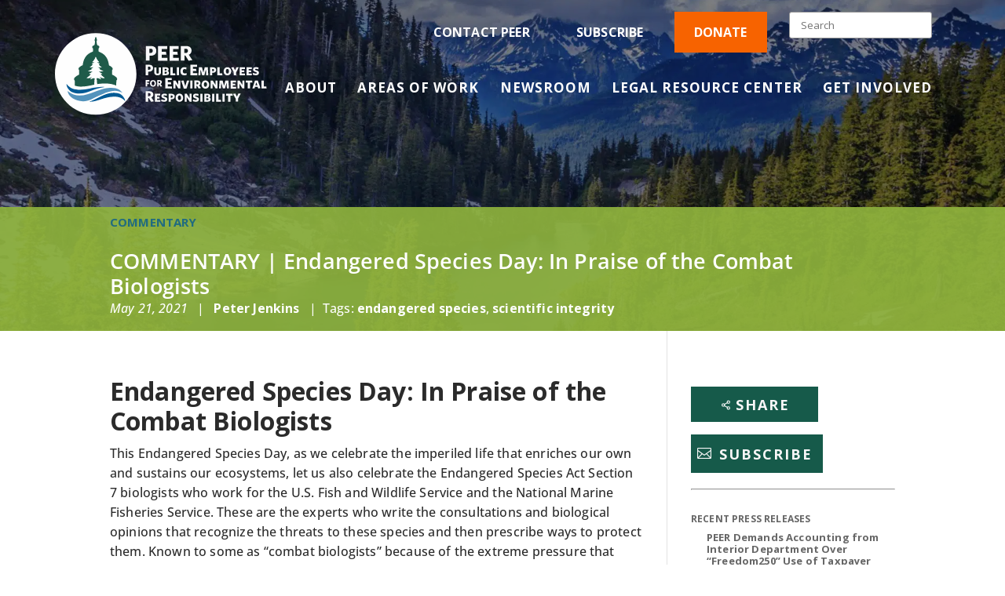

--- FILE ---
content_type: text/html; charset=utf-8
request_url: https://www.google.com/recaptcha/api2/anchor?ar=1&k=6Lcl92oqAAAAAHJnz6omTFNFv7qiQpr6WAMFVLLP&co=aHR0cHM6Ly9wZWVyLm9yZzo0NDM.&hl=en&v=PoyoqOPhxBO7pBk68S4YbpHZ&size=invisible&anchor-ms=20000&execute-ms=30000&cb=wtylfzuhlu90
body_size: 48827
content:
<!DOCTYPE HTML><html dir="ltr" lang="en"><head><meta http-equiv="Content-Type" content="text/html; charset=UTF-8">
<meta http-equiv="X-UA-Compatible" content="IE=edge">
<title>reCAPTCHA</title>
<style type="text/css">
/* cyrillic-ext */
@font-face {
  font-family: 'Roboto';
  font-style: normal;
  font-weight: 400;
  font-stretch: 100%;
  src: url(//fonts.gstatic.com/s/roboto/v48/KFO7CnqEu92Fr1ME7kSn66aGLdTylUAMa3GUBHMdazTgWw.woff2) format('woff2');
  unicode-range: U+0460-052F, U+1C80-1C8A, U+20B4, U+2DE0-2DFF, U+A640-A69F, U+FE2E-FE2F;
}
/* cyrillic */
@font-face {
  font-family: 'Roboto';
  font-style: normal;
  font-weight: 400;
  font-stretch: 100%;
  src: url(//fonts.gstatic.com/s/roboto/v48/KFO7CnqEu92Fr1ME7kSn66aGLdTylUAMa3iUBHMdazTgWw.woff2) format('woff2');
  unicode-range: U+0301, U+0400-045F, U+0490-0491, U+04B0-04B1, U+2116;
}
/* greek-ext */
@font-face {
  font-family: 'Roboto';
  font-style: normal;
  font-weight: 400;
  font-stretch: 100%;
  src: url(//fonts.gstatic.com/s/roboto/v48/KFO7CnqEu92Fr1ME7kSn66aGLdTylUAMa3CUBHMdazTgWw.woff2) format('woff2');
  unicode-range: U+1F00-1FFF;
}
/* greek */
@font-face {
  font-family: 'Roboto';
  font-style: normal;
  font-weight: 400;
  font-stretch: 100%;
  src: url(//fonts.gstatic.com/s/roboto/v48/KFO7CnqEu92Fr1ME7kSn66aGLdTylUAMa3-UBHMdazTgWw.woff2) format('woff2');
  unicode-range: U+0370-0377, U+037A-037F, U+0384-038A, U+038C, U+038E-03A1, U+03A3-03FF;
}
/* math */
@font-face {
  font-family: 'Roboto';
  font-style: normal;
  font-weight: 400;
  font-stretch: 100%;
  src: url(//fonts.gstatic.com/s/roboto/v48/KFO7CnqEu92Fr1ME7kSn66aGLdTylUAMawCUBHMdazTgWw.woff2) format('woff2');
  unicode-range: U+0302-0303, U+0305, U+0307-0308, U+0310, U+0312, U+0315, U+031A, U+0326-0327, U+032C, U+032F-0330, U+0332-0333, U+0338, U+033A, U+0346, U+034D, U+0391-03A1, U+03A3-03A9, U+03B1-03C9, U+03D1, U+03D5-03D6, U+03F0-03F1, U+03F4-03F5, U+2016-2017, U+2034-2038, U+203C, U+2040, U+2043, U+2047, U+2050, U+2057, U+205F, U+2070-2071, U+2074-208E, U+2090-209C, U+20D0-20DC, U+20E1, U+20E5-20EF, U+2100-2112, U+2114-2115, U+2117-2121, U+2123-214F, U+2190, U+2192, U+2194-21AE, U+21B0-21E5, U+21F1-21F2, U+21F4-2211, U+2213-2214, U+2216-22FF, U+2308-230B, U+2310, U+2319, U+231C-2321, U+2336-237A, U+237C, U+2395, U+239B-23B7, U+23D0, U+23DC-23E1, U+2474-2475, U+25AF, U+25B3, U+25B7, U+25BD, U+25C1, U+25CA, U+25CC, U+25FB, U+266D-266F, U+27C0-27FF, U+2900-2AFF, U+2B0E-2B11, U+2B30-2B4C, U+2BFE, U+3030, U+FF5B, U+FF5D, U+1D400-1D7FF, U+1EE00-1EEFF;
}
/* symbols */
@font-face {
  font-family: 'Roboto';
  font-style: normal;
  font-weight: 400;
  font-stretch: 100%;
  src: url(//fonts.gstatic.com/s/roboto/v48/KFO7CnqEu92Fr1ME7kSn66aGLdTylUAMaxKUBHMdazTgWw.woff2) format('woff2');
  unicode-range: U+0001-000C, U+000E-001F, U+007F-009F, U+20DD-20E0, U+20E2-20E4, U+2150-218F, U+2190, U+2192, U+2194-2199, U+21AF, U+21E6-21F0, U+21F3, U+2218-2219, U+2299, U+22C4-22C6, U+2300-243F, U+2440-244A, U+2460-24FF, U+25A0-27BF, U+2800-28FF, U+2921-2922, U+2981, U+29BF, U+29EB, U+2B00-2BFF, U+4DC0-4DFF, U+FFF9-FFFB, U+10140-1018E, U+10190-1019C, U+101A0, U+101D0-101FD, U+102E0-102FB, U+10E60-10E7E, U+1D2C0-1D2D3, U+1D2E0-1D37F, U+1F000-1F0FF, U+1F100-1F1AD, U+1F1E6-1F1FF, U+1F30D-1F30F, U+1F315, U+1F31C, U+1F31E, U+1F320-1F32C, U+1F336, U+1F378, U+1F37D, U+1F382, U+1F393-1F39F, U+1F3A7-1F3A8, U+1F3AC-1F3AF, U+1F3C2, U+1F3C4-1F3C6, U+1F3CA-1F3CE, U+1F3D4-1F3E0, U+1F3ED, U+1F3F1-1F3F3, U+1F3F5-1F3F7, U+1F408, U+1F415, U+1F41F, U+1F426, U+1F43F, U+1F441-1F442, U+1F444, U+1F446-1F449, U+1F44C-1F44E, U+1F453, U+1F46A, U+1F47D, U+1F4A3, U+1F4B0, U+1F4B3, U+1F4B9, U+1F4BB, U+1F4BF, U+1F4C8-1F4CB, U+1F4D6, U+1F4DA, U+1F4DF, U+1F4E3-1F4E6, U+1F4EA-1F4ED, U+1F4F7, U+1F4F9-1F4FB, U+1F4FD-1F4FE, U+1F503, U+1F507-1F50B, U+1F50D, U+1F512-1F513, U+1F53E-1F54A, U+1F54F-1F5FA, U+1F610, U+1F650-1F67F, U+1F687, U+1F68D, U+1F691, U+1F694, U+1F698, U+1F6AD, U+1F6B2, U+1F6B9-1F6BA, U+1F6BC, U+1F6C6-1F6CF, U+1F6D3-1F6D7, U+1F6E0-1F6EA, U+1F6F0-1F6F3, U+1F6F7-1F6FC, U+1F700-1F7FF, U+1F800-1F80B, U+1F810-1F847, U+1F850-1F859, U+1F860-1F887, U+1F890-1F8AD, U+1F8B0-1F8BB, U+1F8C0-1F8C1, U+1F900-1F90B, U+1F93B, U+1F946, U+1F984, U+1F996, U+1F9E9, U+1FA00-1FA6F, U+1FA70-1FA7C, U+1FA80-1FA89, U+1FA8F-1FAC6, U+1FACE-1FADC, U+1FADF-1FAE9, U+1FAF0-1FAF8, U+1FB00-1FBFF;
}
/* vietnamese */
@font-face {
  font-family: 'Roboto';
  font-style: normal;
  font-weight: 400;
  font-stretch: 100%;
  src: url(//fonts.gstatic.com/s/roboto/v48/KFO7CnqEu92Fr1ME7kSn66aGLdTylUAMa3OUBHMdazTgWw.woff2) format('woff2');
  unicode-range: U+0102-0103, U+0110-0111, U+0128-0129, U+0168-0169, U+01A0-01A1, U+01AF-01B0, U+0300-0301, U+0303-0304, U+0308-0309, U+0323, U+0329, U+1EA0-1EF9, U+20AB;
}
/* latin-ext */
@font-face {
  font-family: 'Roboto';
  font-style: normal;
  font-weight: 400;
  font-stretch: 100%;
  src: url(//fonts.gstatic.com/s/roboto/v48/KFO7CnqEu92Fr1ME7kSn66aGLdTylUAMa3KUBHMdazTgWw.woff2) format('woff2');
  unicode-range: U+0100-02BA, U+02BD-02C5, U+02C7-02CC, U+02CE-02D7, U+02DD-02FF, U+0304, U+0308, U+0329, U+1D00-1DBF, U+1E00-1E9F, U+1EF2-1EFF, U+2020, U+20A0-20AB, U+20AD-20C0, U+2113, U+2C60-2C7F, U+A720-A7FF;
}
/* latin */
@font-face {
  font-family: 'Roboto';
  font-style: normal;
  font-weight: 400;
  font-stretch: 100%;
  src: url(//fonts.gstatic.com/s/roboto/v48/KFO7CnqEu92Fr1ME7kSn66aGLdTylUAMa3yUBHMdazQ.woff2) format('woff2');
  unicode-range: U+0000-00FF, U+0131, U+0152-0153, U+02BB-02BC, U+02C6, U+02DA, U+02DC, U+0304, U+0308, U+0329, U+2000-206F, U+20AC, U+2122, U+2191, U+2193, U+2212, U+2215, U+FEFF, U+FFFD;
}
/* cyrillic-ext */
@font-face {
  font-family: 'Roboto';
  font-style: normal;
  font-weight: 500;
  font-stretch: 100%;
  src: url(//fonts.gstatic.com/s/roboto/v48/KFO7CnqEu92Fr1ME7kSn66aGLdTylUAMa3GUBHMdazTgWw.woff2) format('woff2');
  unicode-range: U+0460-052F, U+1C80-1C8A, U+20B4, U+2DE0-2DFF, U+A640-A69F, U+FE2E-FE2F;
}
/* cyrillic */
@font-face {
  font-family: 'Roboto';
  font-style: normal;
  font-weight: 500;
  font-stretch: 100%;
  src: url(//fonts.gstatic.com/s/roboto/v48/KFO7CnqEu92Fr1ME7kSn66aGLdTylUAMa3iUBHMdazTgWw.woff2) format('woff2');
  unicode-range: U+0301, U+0400-045F, U+0490-0491, U+04B0-04B1, U+2116;
}
/* greek-ext */
@font-face {
  font-family: 'Roboto';
  font-style: normal;
  font-weight: 500;
  font-stretch: 100%;
  src: url(//fonts.gstatic.com/s/roboto/v48/KFO7CnqEu92Fr1ME7kSn66aGLdTylUAMa3CUBHMdazTgWw.woff2) format('woff2');
  unicode-range: U+1F00-1FFF;
}
/* greek */
@font-face {
  font-family: 'Roboto';
  font-style: normal;
  font-weight: 500;
  font-stretch: 100%;
  src: url(//fonts.gstatic.com/s/roboto/v48/KFO7CnqEu92Fr1ME7kSn66aGLdTylUAMa3-UBHMdazTgWw.woff2) format('woff2');
  unicode-range: U+0370-0377, U+037A-037F, U+0384-038A, U+038C, U+038E-03A1, U+03A3-03FF;
}
/* math */
@font-face {
  font-family: 'Roboto';
  font-style: normal;
  font-weight: 500;
  font-stretch: 100%;
  src: url(//fonts.gstatic.com/s/roboto/v48/KFO7CnqEu92Fr1ME7kSn66aGLdTylUAMawCUBHMdazTgWw.woff2) format('woff2');
  unicode-range: U+0302-0303, U+0305, U+0307-0308, U+0310, U+0312, U+0315, U+031A, U+0326-0327, U+032C, U+032F-0330, U+0332-0333, U+0338, U+033A, U+0346, U+034D, U+0391-03A1, U+03A3-03A9, U+03B1-03C9, U+03D1, U+03D5-03D6, U+03F0-03F1, U+03F4-03F5, U+2016-2017, U+2034-2038, U+203C, U+2040, U+2043, U+2047, U+2050, U+2057, U+205F, U+2070-2071, U+2074-208E, U+2090-209C, U+20D0-20DC, U+20E1, U+20E5-20EF, U+2100-2112, U+2114-2115, U+2117-2121, U+2123-214F, U+2190, U+2192, U+2194-21AE, U+21B0-21E5, U+21F1-21F2, U+21F4-2211, U+2213-2214, U+2216-22FF, U+2308-230B, U+2310, U+2319, U+231C-2321, U+2336-237A, U+237C, U+2395, U+239B-23B7, U+23D0, U+23DC-23E1, U+2474-2475, U+25AF, U+25B3, U+25B7, U+25BD, U+25C1, U+25CA, U+25CC, U+25FB, U+266D-266F, U+27C0-27FF, U+2900-2AFF, U+2B0E-2B11, U+2B30-2B4C, U+2BFE, U+3030, U+FF5B, U+FF5D, U+1D400-1D7FF, U+1EE00-1EEFF;
}
/* symbols */
@font-face {
  font-family: 'Roboto';
  font-style: normal;
  font-weight: 500;
  font-stretch: 100%;
  src: url(//fonts.gstatic.com/s/roboto/v48/KFO7CnqEu92Fr1ME7kSn66aGLdTylUAMaxKUBHMdazTgWw.woff2) format('woff2');
  unicode-range: U+0001-000C, U+000E-001F, U+007F-009F, U+20DD-20E0, U+20E2-20E4, U+2150-218F, U+2190, U+2192, U+2194-2199, U+21AF, U+21E6-21F0, U+21F3, U+2218-2219, U+2299, U+22C4-22C6, U+2300-243F, U+2440-244A, U+2460-24FF, U+25A0-27BF, U+2800-28FF, U+2921-2922, U+2981, U+29BF, U+29EB, U+2B00-2BFF, U+4DC0-4DFF, U+FFF9-FFFB, U+10140-1018E, U+10190-1019C, U+101A0, U+101D0-101FD, U+102E0-102FB, U+10E60-10E7E, U+1D2C0-1D2D3, U+1D2E0-1D37F, U+1F000-1F0FF, U+1F100-1F1AD, U+1F1E6-1F1FF, U+1F30D-1F30F, U+1F315, U+1F31C, U+1F31E, U+1F320-1F32C, U+1F336, U+1F378, U+1F37D, U+1F382, U+1F393-1F39F, U+1F3A7-1F3A8, U+1F3AC-1F3AF, U+1F3C2, U+1F3C4-1F3C6, U+1F3CA-1F3CE, U+1F3D4-1F3E0, U+1F3ED, U+1F3F1-1F3F3, U+1F3F5-1F3F7, U+1F408, U+1F415, U+1F41F, U+1F426, U+1F43F, U+1F441-1F442, U+1F444, U+1F446-1F449, U+1F44C-1F44E, U+1F453, U+1F46A, U+1F47D, U+1F4A3, U+1F4B0, U+1F4B3, U+1F4B9, U+1F4BB, U+1F4BF, U+1F4C8-1F4CB, U+1F4D6, U+1F4DA, U+1F4DF, U+1F4E3-1F4E6, U+1F4EA-1F4ED, U+1F4F7, U+1F4F9-1F4FB, U+1F4FD-1F4FE, U+1F503, U+1F507-1F50B, U+1F50D, U+1F512-1F513, U+1F53E-1F54A, U+1F54F-1F5FA, U+1F610, U+1F650-1F67F, U+1F687, U+1F68D, U+1F691, U+1F694, U+1F698, U+1F6AD, U+1F6B2, U+1F6B9-1F6BA, U+1F6BC, U+1F6C6-1F6CF, U+1F6D3-1F6D7, U+1F6E0-1F6EA, U+1F6F0-1F6F3, U+1F6F7-1F6FC, U+1F700-1F7FF, U+1F800-1F80B, U+1F810-1F847, U+1F850-1F859, U+1F860-1F887, U+1F890-1F8AD, U+1F8B0-1F8BB, U+1F8C0-1F8C1, U+1F900-1F90B, U+1F93B, U+1F946, U+1F984, U+1F996, U+1F9E9, U+1FA00-1FA6F, U+1FA70-1FA7C, U+1FA80-1FA89, U+1FA8F-1FAC6, U+1FACE-1FADC, U+1FADF-1FAE9, U+1FAF0-1FAF8, U+1FB00-1FBFF;
}
/* vietnamese */
@font-face {
  font-family: 'Roboto';
  font-style: normal;
  font-weight: 500;
  font-stretch: 100%;
  src: url(//fonts.gstatic.com/s/roboto/v48/KFO7CnqEu92Fr1ME7kSn66aGLdTylUAMa3OUBHMdazTgWw.woff2) format('woff2');
  unicode-range: U+0102-0103, U+0110-0111, U+0128-0129, U+0168-0169, U+01A0-01A1, U+01AF-01B0, U+0300-0301, U+0303-0304, U+0308-0309, U+0323, U+0329, U+1EA0-1EF9, U+20AB;
}
/* latin-ext */
@font-face {
  font-family: 'Roboto';
  font-style: normal;
  font-weight: 500;
  font-stretch: 100%;
  src: url(//fonts.gstatic.com/s/roboto/v48/KFO7CnqEu92Fr1ME7kSn66aGLdTylUAMa3KUBHMdazTgWw.woff2) format('woff2');
  unicode-range: U+0100-02BA, U+02BD-02C5, U+02C7-02CC, U+02CE-02D7, U+02DD-02FF, U+0304, U+0308, U+0329, U+1D00-1DBF, U+1E00-1E9F, U+1EF2-1EFF, U+2020, U+20A0-20AB, U+20AD-20C0, U+2113, U+2C60-2C7F, U+A720-A7FF;
}
/* latin */
@font-face {
  font-family: 'Roboto';
  font-style: normal;
  font-weight: 500;
  font-stretch: 100%;
  src: url(//fonts.gstatic.com/s/roboto/v48/KFO7CnqEu92Fr1ME7kSn66aGLdTylUAMa3yUBHMdazQ.woff2) format('woff2');
  unicode-range: U+0000-00FF, U+0131, U+0152-0153, U+02BB-02BC, U+02C6, U+02DA, U+02DC, U+0304, U+0308, U+0329, U+2000-206F, U+20AC, U+2122, U+2191, U+2193, U+2212, U+2215, U+FEFF, U+FFFD;
}
/* cyrillic-ext */
@font-face {
  font-family: 'Roboto';
  font-style: normal;
  font-weight: 900;
  font-stretch: 100%;
  src: url(//fonts.gstatic.com/s/roboto/v48/KFO7CnqEu92Fr1ME7kSn66aGLdTylUAMa3GUBHMdazTgWw.woff2) format('woff2');
  unicode-range: U+0460-052F, U+1C80-1C8A, U+20B4, U+2DE0-2DFF, U+A640-A69F, U+FE2E-FE2F;
}
/* cyrillic */
@font-face {
  font-family: 'Roboto';
  font-style: normal;
  font-weight: 900;
  font-stretch: 100%;
  src: url(//fonts.gstatic.com/s/roboto/v48/KFO7CnqEu92Fr1ME7kSn66aGLdTylUAMa3iUBHMdazTgWw.woff2) format('woff2');
  unicode-range: U+0301, U+0400-045F, U+0490-0491, U+04B0-04B1, U+2116;
}
/* greek-ext */
@font-face {
  font-family: 'Roboto';
  font-style: normal;
  font-weight: 900;
  font-stretch: 100%;
  src: url(//fonts.gstatic.com/s/roboto/v48/KFO7CnqEu92Fr1ME7kSn66aGLdTylUAMa3CUBHMdazTgWw.woff2) format('woff2');
  unicode-range: U+1F00-1FFF;
}
/* greek */
@font-face {
  font-family: 'Roboto';
  font-style: normal;
  font-weight: 900;
  font-stretch: 100%;
  src: url(//fonts.gstatic.com/s/roboto/v48/KFO7CnqEu92Fr1ME7kSn66aGLdTylUAMa3-UBHMdazTgWw.woff2) format('woff2');
  unicode-range: U+0370-0377, U+037A-037F, U+0384-038A, U+038C, U+038E-03A1, U+03A3-03FF;
}
/* math */
@font-face {
  font-family: 'Roboto';
  font-style: normal;
  font-weight: 900;
  font-stretch: 100%;
  src: url(//fonts.gstatic.com/s/roboto/v48/KFO7CnqEu92Fr1ME7kSn66aGLdTylUAMawCUBHMdazTgWw.woff2) format('woff2');
  unicode-range: U+0302-0303, U+0305, U+0307-0308, U+0310, U+0312, U+0315, U+031A, U+0326-0327, U+032C, U+032F-0330, U+0332-0333, U+0338, U+033A, U+0346, U+034D, U+0391-03A1, U+03A3-03A9, U+03B1-03C9, U+03D1, U+03D5-03D6, U+03F0-03F1, U+03F4-03F5, U+2016-2017, U+2034-2038, U+203C, U+2040, U+2043, U+2047, U+2050, U+2057, U+205F, U+2070-2071, U+2074-208E, U+2090-209C, U+20D0-20DC, U+20E1, U+20E5-20EF, U+2100-2112, U+2114-2115, U+2117-2121, U+2123-214F, U+2190, U+2192, U+2194-21AE, U+21B0-21E5, U+21F1-21F2, U+21F4-2211, U+2213-2214, U+2216-22FF, U+2308-230B, U+2310, U+2319, U+231C-2321, U+2336-237A, U+237C, U+2395, U+239B-23B7, U+23D0, U+23DC-23E1, U+2474-2475, U+25AF, U+25B3, U+25B7, U+25BD, U+25C1, U+25CA, U+25CC, U+25FB, U+266D-266F, U+27C0-27FF, U+2900-2AFF, U+2B0E-2B11, U+2B30-2B4C, U+2BFE, U+3030, U+FF5B, U+FF5D, U+1D400-1D7FF, U+1EE00-1EEFF;
}
/* symbols */
@font-face {
  font-family: 'Roboto';
  font-style: normal;
  font-weight: 900;
  font-stretch: 100%;
  src: url(//fonts.gstatic.com/s/roboto/v48/KFO7CnqEu92Fr1ME7kSn66aGLdTylUAMaxKUBHMdazTgWw.woff2) format('woff2');
  unicode-range: U+0001-000C, U+000E-001F, U+007F-009F, U+20DD-20E0, U+20E2-20E4, U+2150-218F, U+2190, U+2192, U+2194-2199, U+21AF, U+21E6-21F0, U+21F3, U+2218-2219, U+2299, U+22C4-22C6, U+2300-243F, U+2440-244A, U+2460-24FF, U+25A0-27BF, U+2800-28FF, U+2921-2922, U+2981, U+29BF, U+29EB, U+2B00-2BFF, U+4DC0-4DFF, U+FFF9-FFFB, U+10140-1018E, U+10190-1019C, U+101A0, U+101D0-101FD, U+102E0-102FB, U+10E60-10E7E, U+1D2C0-1D2D3, U+1D2E0-1D37F, U+1F000-1F0FF, U+1F100-1F1AD, U+1F1E6-1F1FF, U+1F30D-1F30F, U+1F315, U+1F31C, U+1F31E, U+1F320-1F32C, U+1F336, U+1F378, U+1F37D, U+1F382, U+1F393-1F39F, U+1F3A7-1F3A8, U+1F3AC-1F3AF, U+1F3C2, U+1F3C4-1F3C6, U+1F3CA-1F3CE, U+1F3D4-1F3E0, U+1F3ED, U+1F3F1-1F3F3, U+1F3F5-1F3F7, U+1F408, U+1F415, U+1F41F, U+1F426, U+1F43F, U+1F441-1F442, U+1F444, U+1F446-1F449, U+1F44C-1F44E, U+1F453, U+1F46A, U+1F47D, U+1F4A3, U+1F4B0, U+1F4B3, U+1F4B9, U+1F4BB, U+1F4BF, U+1F4C8-1F4CB, U+1F4D6, U+1F4DA, U+1F4DF, U+1F4E3-1F4E6, U+1F4EA-1F4ED, U+1F4F7, U+1F4F9-1F4FB, U+1F4FD-1F4FE, U+1F503, U+1F507-1F50B, U+1F50D, U+1F512-1F513, U+1F53E-1F54A, U+1F54F-1F5FA, U+1F610, U+1F650-1F67F, U+1F687, U+1F68D, U+1F691, U+1F694, U+1F698, U+1F6AD, U+1F6B2, U+1F6B9-1F6BA, U+1F6BC, U+1F6C6-1F6CF, U+1F6D3-1F6D7, U+1F6E0-1F6EA, U+1F6F0-1F6F3, U+1F6F7-1F6FC, U+1F700-1F7FF, U+1F800-1F80B, U+1F810-1F847, U+1F850-1F859, U+1F860-1F887, U+1F890-1F8AD, U+1F8B0-1F8BB, U+1F8C0-1F8C1, U+1F900-1F90B, U+1F93B, U+1F946, U+1F984, U+1F996, U+1F9E9, U+1FA00-1FA6F, U+1FA70-1FA7C, U+1FA80-1FA89, U+1FA8F-1FAC6, U+1FACE-1FADC, U+1FADF-1FAE9, U+1FAF0-1FAF8, U+1FB00-1FBFF;
}
/* vietnamese */
@font-face {
  font-family: 'Roboto';
  font-style: normal;
  font-weight: 900;
  font-stretch: 100%;
  src: url(//fonts.gstatic.com/s/roboto/v48/KFO7CnqEu92Fr1ME7kSn66aGLdTylUAMa3OUBHMdazTgWw.woff2) format('woff2');
  unicode-range: U+0102-0103, U+0110-0111, U+0128-0129, U+0168-0169, U+01A0-01A1, U+01AF-01B0, U+0300-0301, U+0303-0304, U+0308-0309, U+0323, U+0329, U+1EA0-1EF9, U+20AB;
}
/* latin-ext */
@font-face {
  font-family: 'Roboto';
  font-style: normal;
  font-weight: 900;
  font-stretch: 100%;
  src: url(//fonts.gstatic.com/s/roboto/v48/KFO7CnqEu92Fr1ME7kSn66aGLdTylUAMa3KUBHMdazTgWw.woff2) format('woff2');
  unicode-range: U+0100-02BA, U+02BD-02C5, U+02C7-02CC, U+02CE-02D7, U+02DD-02FF, U+0304, U+0308, U+0329, U+1D00-1DBF, U+1E00-1E9F, U+1EF2-1EFF, U+2020, U+20A0-20AB, U+20AD-20C0, U+2113, U+2C60-2C7F, U+A720-A7FF;
}
/* latin */
@font-face {
  font-family: 'Roboto';
  font-style: normal;
  font-weight: 900;
  font-stretch: 100%;
  src: url(//fonts.gstatic.com/s/roboto/v48/KFO7CnqEu92Fr1ME7kSn66aGLdTylUAMa3yUBHMdazQ.woff2) format('woff2');
  unicode-range: U+0000-00FF, U+0131, U+0152-0153, U+02BB-02BC, U+02C6, U+02DA, U+02DC, U+0304, U+0308, U+0329, U+2000-206F, U+20AC, U+2122, U+2191, U+2193, U+2212, U+2215, U+FEFF, U+FFFD;
}

</style>
<link rel="stylesheet" type="text/css" href="https://www.gstatic.com/recaptcha/releases/PoyoqOPhxBO7pBk68S4YbpHZ/styles__ltr.css">
<script nonce="B0ppirS547MtATyjAMvobA" type="text/javascript">window['__recaptcha_api'] = 'https://www.google.com/recaptcha/api2/';</script>
<script type="text/javascript" src="https://www.gstatic.com/recaptcha/releases/PoyoqOPhxBO7pBk68S4YbpHZ/recaptcha__en.js" nonce="B0ppirS547MtATyjAMvobA">
      
    </script></head>
<body><div id="rc-anchor-alert" class="rc-anchor-alert"></div>
<input type="hidden" id="recaptcha-token" value="[base64]">
<script type="text/javascript" nonce="B0ppirS547MtATyjAMvobA">
      recaptcha.anchor.Main.init("[\x22ainput\x22,[\x22bgdata\x22,\x22\x22,\[base64]/[base64]/[base64]/[base64]/cjw8ejpyPj4+eil9Y2F0Y2gobCl7dGhyb3cgbDt9fSxIPWZ1bmN0aW9uKHcsdCx6KXtpZih3PT0xOTR8fHc9PTIwOCl0LnZbd10/dC52W3ddLmNvbmNhdCh6KTp0LnZbd109b2Yoeix0KTtlbHNle2lmKHQuYkImJnchPTMxNylyZXR1cm47dz09NjZ8fHc9PTEyMnx8dz09NDcwfHx3PT00NHx8dz09NDE2fHx3PT0zOTd8fHc9PTQyMXx8dz09Njh8fHc9PTcwfHx3PT0xODQ/[base64]/[base64]/[base64]/bmV3IGRbVl0oSlswXSk6cD09Mj9uZXcgZFtWXShKWzBdLEpbMV0pOnA9PTM/bmV3IGRbVl0oSlswXSxKWzFdLEpbMl0pOnA9PTQ/[base64]/[base64]/[base64]/[base64]\x22,\[base64]\\u003d\\u003d\x22,\x22FMKnYw7DmMKlK13CsMKtJMOBPGbDvsKHw7BCBcKXw41owprDoE9nw77Ct0bDiF/Ck8K3w4nClCZAIMOCw440ZQXCh8KUM3Q1w7UqG8OPRxd8QsO3wql1VMKjw6vDnl/[base64]/DiHMkScOvwqrCpsOdw5PDuMO3w5xiw4nDgcKOwrhSw5/Dm8OXwp7CtcOnYgg3w4nCpMOhw4XDvyIPNDtuw4/DjcOeGm/DpHPDrsOoRUrCo8ODbMKVwp/Dp8Ofw7rCpsKJwo1Bw509wqdlw7jDpl3CqVTDsnrDisKHw4PDhxF7wrZNYsKXOsKcJ8OewoPCl8KqZ8KgwqFRNW50A8K9L8OCw4gVwqZPTsKrwqALSwFCw55QWMK0wrkVw7HDtU9tcgPDtcOLwq/Co8OyPhrCmsOmwqQPwqErw5dOJ8O2XGlCKsOwUcKwC8OrLQrCvkk/w5PDkVIfw5Bjwo8Ew6DCtHUMLcO3wqLDnkg0w7nCuFzCncKAPG3Dl8OQN1hxX2MRDMK1wrnDtXPClsOCw43DsnfDh8OyRBPDmRBCwpphw65lwojCkMKMwog3CsKVSS3Cpi/CqinCsgDDiVclw5/DmcKEEDIew4otfMO9wrcqY8O5ZlxnQMOKPcOFSMOUwo7CnGzCpnwuB8OEKwjCqsKLwpjDv2VFwp59HsOFB8Ofw7HDvh5sw4HDgHBGw6DClsKWwrDDrcO0wpnCnVzDqThHw5/Cqh/Co8KAHGwBw5nDncKvPnbCjcK9w4UWA37DvnTChsKvwrLCmyoxwrPCuhHCnsOxw543wo4Hw7/DrykeFsKBw6bDj2gbL8OfZcKRNw7DisKUcizCgcKWw70rwokwLQHCisOYwoc/R8OGwoo/a8O1S8OwPMOPIzZSw7QbwoFKw6bDs3vDuR3ChsOfwpvCo8K/[base64]/CkSfDrsKxJCcdNyjDkMOieDrDtMK1wrMFw6HCq24Uw79jw6bCvCHCn8Okw6zDs8OvHMOgLcOVBsOkUsKFw5tfY8Oww4fDqj96CsKaGcKdSsOmG8O0JyTCisK2wqUUWEbCqT3DiMOQw5bCow87wpVnwq/DvDTCqlR9wrzDh8K+w7rDhHNgw69kOMOnLsKXwq5tZMKkBG05w7nCqi7DusOdwoERLMKmHX4dw5MMwpElKRfDkgk6w7EXw4R5w6fCpEPCiHsaw5nDqiwMM17CkV11wqzCqGbDglzCvcKwGTkuw6LCuyzDtErDmcKkw7/Cp8KZw7Rbw4JTHzjDhn1Pw5PCjsKUIsKgwoHChcKpwpIuGsO6NcO5wrFIw6l4XjsNHwzDgMOnwo3CoQTCjnjDsHfDkWwkWARHcEXClcO4YE4LwrbDvMKYw6YmFcOxwpMKTnHCmhoJw4/[base64]/UcOvA2TDq8OFwrsLwrklw6/DmH3DuUtyw6g4KyPCjRQNG8OmwonDjEwTw5nCksOTaG4Hw4fClcOWw6/[base64]/Dix8ewqVwFVRBw6TDigLChMOPJXpXwpdEOmfDgsK0wozCqMOpwrbCt8O/[base64]/CmMKzWcKlYwJAL2FcX8OXwp3Cq8KyQlpIwrsFw5zDgMOnw58hw5jCqy1kw6HCkDjCpW3Ch8K+wqsgwrvCjMOlwo8wwpjDtMODw5nChMKpa8O0dFTDjRR2wonCh8KwwpE/[base64]/DimHCkcODD8ODw4ciFRZUwopPLBgZw7TCr8K5w7LDqMKuwpPDrcKEwoVRQMO1w6PCtcO1w7wZdy7DvlY6CVERw4Qrw5xlwqzCtRLDkXQZDCzDpMOJXX3ClCzDt8KWKhXDkcKywrfCqcKqAm1zLFBZDMK2wpEsKh/CjHxow4TDpEILwpUFwofCs8OxC8OfwpLCucKRHS7Ct8OoCcKMwqN/wqjDmsK6GmfDhkADw4jDl1IYRcK4U3Ftw4nCpcOXw5PDlcKxL3rCumMcK8OmLcKRasOYwpFDBSnDm8Odw7rDvsOVwrbClcKTwrUaHMKkwq7DrsO1ezvCqMKxe8ONw4Jhwp7CsMKiwrtjF8OXfMK7wqIiwp3CjsKFNVTDksK/[base64]/[base64]/DqcKfaMObwoEIw7zDh8OcwoXCiQUBNsOqYMOVIwPDjlPCvsOowoLDuMK+wqzDuMO3HFZgwq19bABwQsO7UCLClcO3c8KfVMOBw5jClXDCgyQpwpx2w6Zcwr/Cs0UfEsO3wrLDrAhOw4QEDcKEwovCl8Onw7R1KsK6Ji5ewr7Dn8K1dsKNUMOdF8KCwo1ow6DDuF4Mw4RyKDQpw4/[base64]/CtcKgwqrDl8OHwprCqC7Ct8O0C3HCpXlPRWx9wofClsO/ZsKjW8KfBXnCtcOTw6wOR8K5AE5dbMKcFcKSZQbCuU7DgcO+worDgMOAcsObwp3DucKFw77DgREsw78Nw4sPPGotewhBwqfDoUjCkHLCqCfDjhzDrW/[base64]/[base64]/DtVvCjlTChsK5fmRQYwlAw5fDgX45J8K5wpQHwosdwqjCjXLDrcOacMKdX8KJNcKAwqYjwpk3RWQZb09awoYMw649w60yTx7DisO0XMOmw5B8wr3CqcKkw7HCllRTwq7CrcOiJcKnwofDuMKiLkPClEXDlcKvwr7DqsKNOcOUEQbCkMKiwp3DuT/[base64]/[base64]/DjcOVw5B1wrbCuzh5XhtVDMO7EsKMw4JMwqI1fMOvZ0tPw5rCmnXDriDCvMKAw5TDisKiwoQOwoc8OcOnw6zCr8KJYT/[base64]/RsKfwoTDnMO+w4tkw67CgVoQOV7ClMKIw5TDsTfDiMK+wrMELsOtJMOsEMKNw7how5rDk3jDt1nCni3DjRnDpyzDg8O8w7xdw7rDi8Kcwr1Jwq9SwqIxwpgNw4/[base64]/[base64]/CoXDCq8OFWsOKw6QEBsO+HsKIw47DvHMTYMOHa2TCigvDtx82TMOww47Dg3owWMKawqNCBsOWX1LClMKFI8KlYMOhFyrCgsOdFcO+NXsUakzDv8KOB8K6wr9xEUp4w5JHesKjw7vDpcOEHcKvwo5lSX/DrRnCmXRfCsKCLMOPw6nCtivDpMKgEsOeCl/Ck8OCQ2kRfXrCrizCk8Oiw4XDqzTDvkJnwo9HUUB+FWRQX8KNwoPDgk3CpCXDvMO2w7kWwrMswpsAbcK0ZMOew6RiX2ESeljDm1UEecO1wqBbwr3Cg8OrVsK1wqvDhsOIwpHCtMOOOMKZwoZ7fsOhwr/CiMOAwr/DnMOnw5gkK8KHaMOsw6DCm8KKw7NJwqnCg8OsZk1/[base64]/EMK+X18ZPsK1DsOpw5PDhEByw6h+w77Dsmwqw58Sw4HCv8OuXMKXw5zCtxtAw5QWPwoXwrbDr8Kfw7nCicKbUWvCuVbDl8KvTjgaCjvDscKkKsO+UTM3ZyE0MCDDiMOtKyA/AGUrwq3DonLCuMKQw59Cw7nCpHA6wq9Mwo1yWnvDnsOhEMOvwrrCmMKdbMO/UMOpEg5mJTRcADROwonCuG/CtG4sIC3Dg8KgPFrDjsKGeEnDkAEsFsKmRhfCmsOYwo/[base64]/Dq2tMw7/CvMOcfQUrwpolNcK1W8KVXzPChsK5wr89DlzDiMO0N8O6w70Xwp/[base64]/[base64]/CrSN/[base64]/Dlll9wo3DuMKlXVjCqhxKaRjCksOMb8OPw5vCncOWwpILP23Cp8O0w6fCqsO/[base64]/DmcKFwpdDwoR5woBMwqE0agLCtsKkwoNvL8KkWMO+wqlpWUdYEQZHK8KHw7okw6fCnU1UwpPCn0ZdUsKnIMKzXMKqUsKRw5B1OcO9w44fwq7DrQYcwqksOcOswowQBx9bwoQZCmrCjkocwoc7BcOQw6vDrsK2E3BWwr12OR/[base64]/Cn8KDwrJdwo3DgMK4J8KewqjDpSLCsRQXSsOiYBnCoVnCu0I6fn3Dp8KiwqMywplSfsO2EiXCmcOrw5LDh8O5QkHCt8OuwoNewrVLFUFKIMOgdxVewq7CpsKiczI4QEdbDcKwRcO2GQfCkzM2YcKjOMOidEg6w6HCoMKcYcODw6BKd0TCuzl8e0/Di8Obw7vDgg7CnAfCo0bCoMOqHgx2VcOTWCByw48CwrzCpsO5Z8K4LMO0JC8NwpvCiXwYDcKxw5vCmcOYM8KXw4/DucOyRncgA8OYBsOEwqbCvnfDrcKeXmjCvsOGSTrDoMOnFDE/[base64]/CpcOtw5PDtcKcwpHCjFRuwo4NBMKEw6M1wrdbwoLCnCHDoMKBcDzChsOxbjTDr8Oia2BcDsOJDcKDwqvCucOnw5PDoFhWBRTDtMKEwpNKwozDvmLCh8Ktw6DCvcO3w7Brw6DDuMK8fw/DrxxQMTfDiAZ7w7IHGFzDsynCgcKJZSLDocKcwokbDXpaBsOQE8K8w7vDrMK7w7XCkHAFb2zCgMOhK8KYwqtCa2PCi8KJwpDDuDkbQhDDrMOrc8KvwrXCmQhuwrRIwoDCkcOjUsOfw4XCi3jCuD8Nw57DmhdBwr3DnMK/wqfCo8K2WMO9wrbDnUTCsWjCkHRCw6/[base64]/CuSrCklFrFFARPDPDqcOPNCInwrDCqHDCpWfCucK2wpjDn8KXcDXDj1XCmiRpEnTCpG/CuxvCo8OzIRDDvcKhw4XDunBWw4Bkw7bCkjjCsMKgOMOMw73DksOlwofCtCdtw4bDmwd8w7DCs8OCwpbCvHp1wprCl07DvsKzB8K7w4LCnHEEwo5DVFzCicK4wowKwpRgeU8hw7XDvE8iwrZ6wrvCtAwXHktow783wr/[base64]/H8KtPsKhPynChWYBScK9w4/CssOKwoBvw7PDpcKIf8OtYVFJO8O9DgBxGU7DhMKEwocaw6HDkl/[base64]/DrSXCqnpsPXZcw7/[base64]/DhcOcaVXCv8OJw5MsZ0DCocKcwr5JwrzCrEhlQlfCgCvCosO3RAXDmcKAHXdCEMONccKvCcOJwqwGw5LDgG9UIcKKAsO5BsKHAMOsUDjCtm7CkUvDhsKtI8OUO8K/w4xgd8ORVMO2wq05wrQ2HXQWWcOBexLDj8K+w77DhsOLw6DCpsOFB8KGKMOqUcOJfcOmwo5Yw5jCugDCqHtRamrCssKuT0XDqAAvdETCnUQrwoo6CsKMTWTCnndswpUYw7HCo0DCvsK8w4U8w69ywoMDQxzDicOkwrsWc2pVwrHCvxbCmsK8csONZsOsw4LDkBB/RgpndGjCpVvDnAXDjXnDpVgjfVEaasKELQXCqFvDmWPDksKdw7vDkMOfLcO4w6ISF8Kba8O9wpLDmX/CiR4cJ8KGwoNHJ11xH1AAD8KYWHrDhsKSw599w4kKwqJ/[base64]/DiMKBUyZ6wpIUwqY+RcOxw559w6/Do8KwLEs1bWInRXguCG/DosOrOCJww5nDjMKIwpTDs8OJwos5w6bCvsKyw7XChcOSUWszw6M0DcOlw43CixfDusK+wrEbwpZJRsOFD8KjN0/Du8Kyw4DComUWMjxnw6cmDcKow73CpcOwS1V8w4RgCsOBf2fDncKYwrxNRcO5bHXDhsKTG8K2AXsaEsKnPSwDASM/[base64]/CocKowrHCi1nDvcOWRsKST8OzNxUKwrQcQHwEwosxw6nCs8O4w5xVbVjDpcOJwrHCkVnDi8OOwqILSMOxwp9wK8OpSx/CnylqwqMmSG/[base64]/dAgTw6Z/wrxoYydLSy3Ct3fCo8K4wr16IyIdwpvCpsOsw5c3w6bCt8ONwoM9SMOxVifDqQocDFzDrVjDh8OLwoAnwrlULwlqwprCkxpHdFZcacOqw4XDjRjDkcOPHsKcABZoWSTCh13Ci8Oaw7/ChBPDlcKxD8KMw7MDw43Dj8O8w5F1FMO/GcOCw6rClyp0UC/DgyfDvWLDn8KWfsO+Lil5w4FRIkzCgcOeMcK4w4cEwqEAw5UWwqPDmcKjw4jDuzc/BizCkcOIwr7CtMOJwqnDtAZawrxvw5zDmVjCi8O+f8KfwpfCnMKIRsO+DnJ3IsKqwqHClBHCkcOaXcK0w5llwqsXwqPCosONw6nDmz/CusKYNcKqwpPDmMKTSMK5w5oxw6w6w4dANsO7wqpEwrMybHnCoWbDl8OET8O9w5zDqULCniReb1rDu8Okw7rDg8OUw7TCg8OywqDDqh3CpE8/wpBiw6DDn8KRwrPDncO6wpLCsSDDnsObBX06MgkEw7nDm23DjsKydMOzB8Olw4XCpsOnC8Ksw5TClUvCmcKEb8OyYR7Dv1EHwq5ywppccMOawqXCtTg6wpZNOQhow5/[base64]/Ds8K4ZCBAw7PCnwXCl8OpfwLDosKYPUZpw41bw48Xw6sMw55oX8O0MGXDjMKFGMOPLS9nwqjDj03CsMK7w5V/w7gHcsK1w4Byw750wqjDl8K1wrQsPSBRw53DocOgZsOKUVHChG5Iw6HCpsO1wrFAFAh4wobDoMOSVU9swqfDpsO6W8Kpw7TCjU9yXhjCmMOPYsOvw6/DlCzDl8Ojw6PCv8KTdnomNcKUw5Ubw5nCq8Oowr3DuC3DvsKkw6g5ScOewrRhKMKXwox/IMKvG8Kww4d+N8KUY8ODwo/DhUY8w6hwwoQvwqgICcO9w49pw6cZw6tMwrrCs8OIw71hFnDDjsKCw4QOQ8Kzw4YYw7sgw5bCs3jCp2ZtwoDDp8Olw6tsw5dZMsKCZcK+w7XDsSbCqUPChzHDhcOrfMOxS8K/JcKCIMObw49/w5LCvMKMw4rChMOcw7nDmsOJSAIFw5V4bcOeMC3DhMKcUFbDoUQXD8KhJMKfdMO6w7p6w5tWw7lew6FwLHkbbx/[base64]/DtcOYw7ofw7/CiRPCmcKkZMO/wptxw7hsw7oAIsOZFn/Dtxdkwp7CksOmTEbDvxldwpwyG8O5w47CmkzCqsKKQwTDocKfA13DhcOzHlHCgiHDiVwhYcKuw7s5w7PDrD/CqsOxwoDCocKGd8OtwpFwwp3DhMKSwoAcw5LCqMKrZcOgw7kIHcOMQgdww5vCn8O+wrh2M1PDnGzCkSogJylow5/Cu8OBw5zCtMOpVMOSw4DDqmVlE8KywpRMwrrCrMKMIA/[base64]/JMO5wpQkYMK0eWLDsytVw6TDusOfM8Kcw7bCkl/DvcOsKSvCnyfCrMOVOsOoZ8ONwqnDicKmJ8OnwonChsKww4PCgkTCtcOrDm1KTUrDu0ddwrt+wpMow5PCslUMKMK5U8KoEsKiwot1G8OwwpfCpsKvfEnDiMKZw5EyM8KyeU5/wq5nJMOSUSVDVUEjw4AgWQllRcOQesK1ScOlwr7DkMO2w7huw6gcXcOUwod+Ylcawp3DtnclG8OxJ2MNwqPDssKPw6N/w47CscKiZsOjw4/Dpg7Dl8K9KsOIw6zDjULCsizCjsOEwqg4wrjDinjCsMOdUMO2QXnDi8OFIMKlKcO/[base64]/CkUbDu8Kow6tMfxDDk8KecUUKwoXDscORwoDCqhdLSMKhwqpXwqQ4PsOJD8OkRMK3wq8ANMOaM8K/[base64]/Dp8OkORcFKcObWBrCjVTChsOrwo1gwr0mwp0pw7DCrMOWw4DCn3/DoxLDgcOrbsKJABh5RzjDuRLDm8KOAHhRUTd7PULCiQ1wdn0cw5fCqsOcCMONJjFGwr/[base64]/ZmM5wrnCmsOywp1iw7/CvsKLw6ofwoPDqFLCoWFKNUEDw6cYwrbCk0zCgTTCh01ObhE5UcOdAsOVworCjy/DhSbCrMOCT3kMdcKjXA4jw6YEQi50w7U1w47ChcOLw7fDncOxVSpuw73CqMO3w4d4CcKkMz3Ci8Ogw7A/[base64]/CosOAw6bDpAcBw5LCgcOkw7/CmRcBRSl0wpXDimBjwrMjM8KXQMKofQxyw6TDqsORUgVDNwTCq8O8QBbClsOmbTJkXS0ow5V1AXfDj8K1S8Kiwrwowo3DvcKCeWfDvEFndy5zIcKrw7nDtALCscOLw4kqVVQxw59oGcKIYcO/wpJDcVAQa8K4wpI4EFddPCnDmz3DpcOLFcODw4MKw5RQUsK1w6ELNcKPwqg4HhXDtcKgWMKKw6nDksOeworCqgvDrcKNw7M9AcKOXsO+cSDCrDfCn8K9Dk7Dj8KdHMKUBHXDscOaPj8Xw6jDiMK3AsOXI1/CpCPCi8KHwrLDoRpObVx8woQCw791w7DCrUfCvsKWwrXDu0cuDTdMwooYWFQjUBTDg8KIJsKCZHhDRmXDqcKJFQTDpcKJRx3DvMOgGcKqwq8xwrAUDhLCo8KKw6DCocOOw6HDpMOZw63CncOYw5/Cm8ONUMO+bBTDlm/CmsOWZ8OTwr4NcQsQGW/DmDEgekHCoS8sw4EkeFp3A8KHw47DgsKuw63CvSzDiSHCoHd5H8OuZMKjw5phJGfDmXZbw7UpwrHCtBE3w7jDkCDDiyAGSS3DjyjDnyNaw7UuZ8K1NMKCOxvDucOqwprCgcKkwojDj8OeKcK6fsKdwqk/wpPDo8K6wroHwpjDjsKoBl3CjTQywpPDu1TCsXHCoMKswqYIwobCl0bCsyVsBcOgwq7CmMO6WCrDicOEwrYIw5rDlTvCrcKAL8OWwpDDusKKwqMDJMKTOMOQw7HDhDrCiMOyw7zCuXTDom8/cMOmQ8K3ZMK/w40YwqDDvCgDGcOpw5vCgWEgF8OGwrzDq8OHF8Kew4LDmsOiw5J3ZClnwpUPLsKHw6/DlCQdwonDvUrCtTrDmMK6w5AQbsOrwrJMMxhow43DsnxZdnQ7YcKid8OmWTTCoHXCvncFBj4Kw67CgHMZNcOQBMOGdx7DrUBEdsK1w7Q9QsODwphgfMKTwoDCj0wvcVRPOggAB8Ksw6/Du8KiTsKcwopDw6/CvBLCoQRrwonCnkrCmMK5wqw9wqfCiVXCkHM8wr5hwrrCrzMlwqt4w6TDiGrCoHQLLnlQFydxw5LCoMOVN8KOQT0MRcOJwqrCvMOzw4DCg8O1wo0pOgfDjzA/w5xMZcOQwp3DpkjDjcOkw7wgw6/[base64]/Dk1R6wqAaw5nCqiVDd8KlRj1VwrR8FcOVw5wFw4zCiQQ6wqvDhMOhMx7DqR3DkWNiw5AFJcKsw780wq/[base64]/[base64]/CgMOVw5LDoCjCmH7DhsOtL8OCXsOZQcKjwqN7wrlXFH3CnMOdfsOSJilRTsKYCcKDw5nCjcOrw7ZAYlzCosOGwopST8KIw5vDlEnDt25FwqJrw7wVwq/Dj3odw77DvlTDksOEAXEPN1Ijw4rDqWIyw7prPzw1UjgNwqcyw7bCgQDCoD/Dknckw5kYwoBkw6p/HsO7HRjDkx/[base64]/V1vCi8K9w5PDki3DgsO5worDkcKneMKpw7/[base64]/[base64]/w5PDrcORTHTCoMO8w6PCvcKCwpRUW8OsworCnT7CuhzDh8O/wqDDvijDoUwuWhoyw40yF8OAHMOWw6tjw64bwp3DtMOkwr80w5XDqh8Nw7AUH8KePQvCkSJgw5cGw7ZQSB3Dv1A2wqg0YcOhwogZOMO0wo02w493QsKCf3A6AcKxAsK9dx0mwrNnI2LCgMOXF8K/w7TCpgHDv2HChMOpw7bDnUBENcOgwonChMOdccOGwoNlwo/[base64]/DhRjDtsOYw6PCv8Kiwo7DscOHWkDCrMKgeAkFIMKGwoTDojk6b18hScOWLMKUbVfCiFfCpcO7QH7CuMKxEcKlJsKyw7g/[base64]/Csg0iEW8uAsKxwocTw5JPwrM0wrHCsMOZEsOdDsOma3ZceGMYwoh6KsKQDMOeDsOSw5sww78hw73CqTFWUMOkw4nDsMOpwoY2woPCg03DhMOzF8KgOnAdXlzCnsOBw7XDssKswoXCgSTDt3IWwppcSMOjwq3DpDjDtcKKSsKABQ/DicKAVH1UwobDtMKhEEXCuhEewq/CjF8YcyhjRmU7w6ddXG0bw7/ClldXKkHCnF/CrMOIw7lkwqvDl8K0PMO2wpVPwqjDtDgzwqjDmGXDii17w6c7w4EQTMKOUMO4Y8KVwotsw5rCjWJawpnCtC1Rw5EBw6tvHMOJw7oLNsKhBcOPwpMeDcKQcDfCsl/CrcKXw7cWJ8O4wqTDpyTDvcKDXcObIcOFwoovFTF1woF3wrrCk8Orw5J+w7ZWa3IgGDrClMKDVMKaw6vCk8K9w6BZwokJFsKLOHnCoMKjw4LCqcOAwqUQNcKEQW3CkcKpwrvDuHd+Y8KoLSzCsGvCkcO0YkMPw5sEPcONwovCmlNTCjRJw4PCkk/Dv8OYw5HCtRfCmsOFJhvCsXkqw5sKw7zCs2TDqsOYwqTCqMKscE4FO8O9TFEtw5HDqMOddX4vw74cw6/CuMKJNQUsHcOYw6YYKMKtLhQCw4PDjMO2wqhuTMO6cMKfwrtrw5YCbsO3w5Y/w5/CvcONGUnCq8KVw4Vnwqtiw4PCpcKiDGBGWcOxAsKzQ3XCuVrDkcKywo1Zwq19wqfDnEFgQijDs8K2woTCpcKOwr7ClnkXMG5dw4Alw7/DoHBtKiDCnD3Dk8KBw4LDqhjDg8K1DX3Dj8KTbzrClMOyw6M0JcOKw5LChBDDmsO3H8OTYcO9wp/CklHCvcKMUcKNw5PDlhYOwpBsa8O8wrPDvEE9wrIBwqLCpmrDrT0Qw5jCrjTDhioJTcKlJkLDukU9G8OaGS4TW8KIScOEYDHCoz3DkcO1Fkp7w6d6wroIO8Omw6jCq8KFbX/Cl8OTw7UDw7N2wpN4Xg/CoMO4wroRw6fDjSPCux/CnMOuG8KEYjlEcQtTw7bDkz01w4/DlMK6wpvDjxBRKnHCkcOSKcKqwrZtdWQjTcKaOMOnXSJtfG3DuMKod30jw5BKwpJ5EMKJw4vDqsK/[base64]/ChsOiRsOiXcO2FMOWwrUna8OiM8KTUcOjHm/Cg3nCjGjDo8OvPB3ChsKadUzCqsOWFcKXacKZGsO7woXDszTDocKywrA4CcKsXsKHHBQqX8K7w5fDqcOkwqMAwoPCrWTDhcO5YnTDh8K2RQQ+w5bDhsKGwqw3wprChgDDnMOQw7pdwq3Cs8K9OsKGw5A4JnknEH/DqsKrBsKAwp7Cr23Dn8KowpfCp8KewpjDqHYiCjLDjwDCoHVbDCwFw7E2fMOHSnJEwozCji/Dhm3CnsKRIsK4wpYuf8O8w5DCtjnDgnclw5jDt8Oifk0qwrrClGlUYsKCEn7Dr8OTHcOww5hbwrcaw507wprDpiXCi8KWw64+wo3CqsKdw4oQWQzCnmLCgcO9w4Jtw5nCn2fCs8O3wqXClwACZsK8wopdw7I0w7xMT1/Cv1d4cn/CksO0wr/Cu0VDwrUnw4ckwrTCpsOqdMKQJyfDncOtw6nDp8OxIMOfbgPDlBtNVcKwMVpFw5zDmH7DjsO1wrI9KTIdw6Ygw4zCjMKDwpXClMOzw7IwfcOGw6FCwpfCtsO7E8K/[base64]/[base64]/[base64]/CtgTCosKZw5k/[base64]/[base64]/[base64]/wqDDmsO6woE2RGzDh8KsUTNeZ19zw6l2DnvCo8K/Q8KfGD9/woJ7wqd/A8KVD8O7w4nDlcKkw4vDrj1mf8OIHFDCtk96NQEqwqZlbW4lF8K0CX5LaVNJOk0FRkATJsOtEClwwrHDvnjDgcKVw5UMw5HDlB7Cv3xXKMK2w5HDhFshUsOjO23CusKywqRWw5XDkCgrwofCj8O1w4HDvcOHY8OEwojDn3NYEcOewp1Pwqkew7NdMBQYDRVeLcK4wp/CtsKuT8Oww7DCnENIwr7Clx0Iw6hJw4IVwqAmWsOBacO1wqIHMMKZwocTFWRIwoEALmlzw6U3K8OowpzDmTDDvMOVw6nCsx3DqTvClcOPU8O2S8KTwq4vwqo2McKJwrMIR8KTwqopw5jDmALDvmApMCHDoWYXW8Kew7jDtsOTW2/CgHNAwrUFw6kZwp/CmxUnXl3DlcOKwqohw7rDv8Orw7tES3ZLworDosOLwrfDrMKZwoAzVsKQwpPDn8KRSsODBcOrJzxhGsOqw4/CiAcuwp3DnlYyw4Fiw7zDsh9sccKJQMK2bsOJeMOzw5AGFcO+CC7CtcOMacK7w5spKkfDmMKQw47DjgDDoVskcihZOXc0wrrCvBzDsz3CqcONa0jCs1vDsUzDnjDCjsKKwr0Vw4obbk0rwqrCmGIjw4fDqcORwp3DlVoJw7HDtm9wZVlSwr1xR8Kmw6/Ck2XDgQXDg8Otw7IGwoNfRMKjw43CuSETwqZAeXkIwp0ZCyQGa2dUwrZoSMKODsOaWnkwA8K2YCrDr2LCgi/CicKTwonCocO8wq9kwpZtZMOfQcKvPxQGw4dKwp8UciPDisOccWh5w4LCjkLCqgjDlB3CsxfDvcOewpttwqpgw4phdx/CqWfDgWnDi8OKdi4oeMOsDlkvEVjCpEVtGADCliNKR8Ocwp1NNTQKEhHDgsKcWG5TwqDDpyLDi8Kqw641L2zDt8O6El/DnCI5esKbTmwbwoXDsEfDu8O2w6JVw7kPAcOpcnPDrMK6w5hdU2zCnsKTVgfCl8OOesOEw43CmxdjwqfCmGp5wrYUDcOlHXTCu3/CpjfCr8KRacOiwrcoCMOeDsO8WMO7GMKCTnnCmTdZS8KbXcK3XD4pwo7DosOWwqolOMOJR1XDq8OOw6vCjVkgc8OuwqFHwo44w7XCvmUCMsOtwqxoLsOrwqgHU3hMw6jDucKLG8KKwpXDpcKaP8OSEQHDjsODwodNwoPDnMKnwqDDrsK9WsODFhwgw5ILV8K/YMOMMgwGwoUMawPDqXkpNFEAw6rCi8K/wqJkwrTDicOOZxTCsyrCj8KLFcO1w6nCi3XClcOHScORBMO4Q20rwrsGVcKIK8OwKcK9w5LDmy/DvsKxw7kzZ8OANFnDoGAMwpwfYsOgKDhpQcO5wo0Af3DCplDDlVHCtSHCqXJMwoovw4zDjD/[base64]/LMOnw43CpnYgwqHDj8K/asK8wr1WwqnDgDAYwrDCrcOfaMOiTMOQwrbDrcKaG8OMw61Iwr3CssOUZAwnwpzCo01Uwp52YGJjwqbDlCrDoV/DgcOmJh/Dg8KBK2BHIHg0wpFedTwsC8KgbHwNTEomF01iEcOhb8O3JcKubcOowqI6RcODHcK1W3nDo8OnWzTDiDnDrsOQV8OVCm1tcMKhciDChcOfeMOZw4ZtbMONZEPDsl4yW8KAwpzDm3/DvcKoKQAfOTzCpyhxw7hCZcKow4jCoRJYw45HwpzDjRjDqU3Cp0/CtcObwptfZMO4DsK1wr1rwpTCvkzDjcKKw4PCqMOaCMKjAcOfeSxqwo/CkifDnQnDpwQjw4hRw6TCs8KUw4dcFcKMesObw7vCvcKeeMKpwpjCjVXCsnzCnDHCmWspw59cJMKtw7JiVm4rwrXCtWVhWw3DvC/[base64]/Cv8KEwrJSWsK0w4PCgzTDv0TDvQnCgR/DosOFD8KAwojDoMOywr7DuMOzw6jDh0/CpcOnDcOXQBjCvMONBcKCw4pAL0NULsOyZsO5VzIKKlvDisKXw5DCusOkwqpzw5oCAgLDoFXDpBHDjMKiwo7DpUM0w5YwcGBlwqDDpC3Dq3xQCVLCqBMIw5XDmifCiMK5wq/DtRTChsOow4V3w4wtwoUfwqfDlcO6w5XCvyA3FSx3RgUMw4fDpcO7wo/Dl8KVwq7CjR3DqxsLMRpdH8OPPlfDn3U+w5vCnsKFdsO4wppcLMKQwqnCtcKfwqslw47DvMOUw6zDtsKMcsKiSg3CrMKIw7vCqjvDmhbDusKDwrLDvAlAwqcww5Nmwr7DjcOXUAdBWzDDqsKgMwrCt8Kaw6PDq3kYw6rDk2/Dr8KlwpPCm03CuwE3HVUrwofDsWPChGRFTsO+woc4KRvDtBEDQsK+w6/[base64]/[base64]/Cq8OWw4oIwrI2JnHDtcKUW8OWwrgRYsK/wpp0USzCucKKIMK6GsOlUw3CjTPCni/Dh17Cl8K6KcKtK8O8Ll7DtD/DuirDtsOBwpPCnsKGw78YZ8K5w7BDEw7Dr1XCq1zCglDCtQwOalfDpcOcw5LDvcK/wrTCtVpUbVzCjl99csO6w5rCtsKywo7CgCrDlDAneE4UB0t/UHHDsErCi8KpwrPClMOiJsO3wrDDhcO5dWTDtkLDgXfDn8O0EsOBwobDisK/w7HDvsKdAT9rwoJ6wp/Dp3tSwpXCgsO1w7QWw68bwp3CicKPXw/Dt07DkcOTwpskw40sfcKNw7nCmU7DiMOcw5XDt8OBVQnDm8OFw7jDswnCqcKhU2/Dk10nw4jCqMOrwqg3EMORwrfCl3prw7l8w7HCu8O8b8KVAG3Cp8OoVELCo1EPwo7DvQQpwrA0w60ySWjDtFVBw4pOwocMwothwrNmwot4I2XClVDCsMKHw4jCp8Kpw4AYw6Jtwo9Rw4jCs8OiXhcxwrFhwppKw7TDkT3DrsOzJMKODwDDgC9BUMKeenplCcKIw5/DqlrCvFEvwrhzwo/CksOzwqMSZ8OEwq58w6IDdTgnwpRxHEJEw6/DoFPChsOmUMOoQMKiP1FubDBvw5LCmMOhwpY/RsK+wrBiw58pw6DDv8OAKHIyckLCt8KYw5fCk3vCt8OWFcK1VcO0BDjDs8K9S8O3R8K1T1nClhJ6ZwPCncKAHcKzw43ChsK5KcKWw7MOw7E/w6DDgx9cag/DvzLCrxhRNMOQcsKMFcO6L8K2CMKKwqUuwoLDv3fCiMOMYsOPwr/Cr13Dl8OnwpYkflcow6UBwp3CvyHCqRTDvhItTcOrMcOOw49CLMKiw6NvZXnDvClCwq3Dqg/DvmF9RjjDuMOZVMOdFcO/w4c2w6kBIsO4K3tWwq7DhsOOw7HCgsOeNWQGXsO4Y8K0w4HCjMOsLcKGYMOTwrhAZcO1TsODT8ORNcOORMO6wp3CsRlxwpJ/[base64]/Ck1JhQMKQwqPCs8OXRMOqZsOhR1DDpcO/[base64]/Ds8KbwqvCrAIQwonDtAMvKMKbKBUHKMO0WFA4wpgww69lNDnCiwTDl8OMw7IYw5XDmsO0w5QGw6hxw7cEwqTCt8ONMcOlGwcYJyHClMKQwqorwrjDlMKawqclWABLRWgbw4ZWC8Obw5UyJMK/[base64]/Cnh+w59Vw6XDkBd/S2MwwpvDq8KVKhcAw6/[base64]/AhlLwqx/woY8w4ZowodeTMKBFV8ANTYmR8OTFnvCl8KQw7NwwrLDhQ5ow6wywr8Bwr9rUChjEEMQCcOJVDXCkk/Dk8OeUXxbwq3Dt8ObwpICwpzDthJYEFBtw5HCk8OO\x22],null,[\x22conf\x22,null,\x226Lcl92oqAAAAAHJnz6omTFNFv7qiQpr6WAMFVLLP\x22,0,null,null,null,1,[21,125,63,73,95,87,41,43,42,83,102,105,109,121],[1017145,362],0,null,null,null,null,0,null,0,null,700,1,null,0,\[base64]/76lBhnEnQkZnOKMAhk\\u003d\x22,0,0,null,null,1,null,0,0,null,null,null,0],\x22https://peer.org:443\x22,null,[3,1,1],null,null,null,1,3600,[\x22https://www.google.com/intl/en/policies/privacy/\x22,\x22https://www.google.com/intl/en/policies/terms/\x22],\x22gcn9doL+DohPnTpyqF8vmYXDwW0my3Psh74FXS+gvPc\\u003d\x22,1,0,null,1,1768685563146,0,0,[97],null,[35,7],\x22RC-tdZV4Ikfom2Z_Q\x22,null,null,null,null,null,\x220dAFcWeA7gazeWNGRYcWs9UsJ3g0U2q1A8SQttGPZxyYLYcRwZ7P1ZUyjlSVDfaqsvcXl08Su-DomLSNyYjWvMAT56kFJ6YPPwow\x22,1768768363009]");
    </script></body></html>